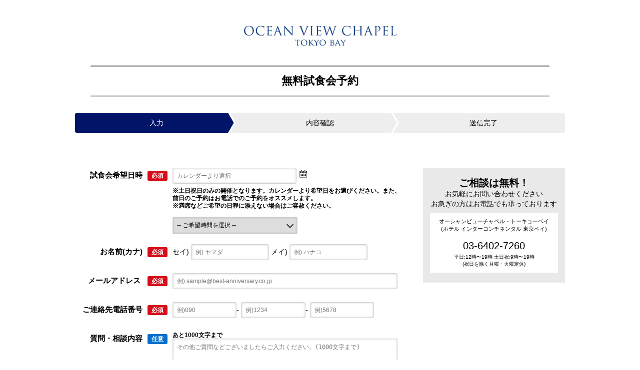

--- FILE ---
content_type: text/html;charset=Shift_JIS
request_url: https://reg34.smp.ne.jp/regist/is?SMPFORM=leng-lfnfrb-bde05bd10802a076a83d0580e194bf0a
body_size: 18621
content:
<!DOCTYPE html>
<html xmlns="http://www.w3.org/1999/xhtml" lang="ja" id="ng-app" data-ng-app="Form">
<head>
    <meta http-equiv="content-type" content="text/html; charset=utf-8">
    <meta name="viewport" content="width=device-width,initial-scale=1">
    <meta name="SKYPE_TOOLBAR" content="SKYPE_TOOLBAR_PARSER_COMPATIBLE">
<title>試食会予約｜オーシャンビューチャペル・トーキョーベイ ( ホテル インターコンチネンタル 東京ベイ )</title>
<meta name="keywords" content="オーシャンビューチャペル・トーキョーベイ ( ホテル インターコンチネンタル 東京ベイ ),試食会,予約" >
<meta name="description" content="オーシャンビューチャペル・トーキョーベイ ( ホテル インターコンチネンタル 東京ベイ )の試食会予約フォームです。" >

    <link rel="stylesheet" href="https://www.rakukon.com/form/css/base.css" type="text/css">
    <link rel="stylesheet" href="https://www.rakukon.com/form/css/form_kazoku020922.css" type="text/css">
    <link rel="stylesheet" href="https://www.rakukon.com/form/css/validationEngine.jquery.css" type="text/css">

    <script type="text/javascript" src="https://code.jquery.com/jquery-1.8.2.min.js"></script>
    <script type="text/javascript" src="https://www.rakukon.com/form/js/jquery.validationEngine-ja.js" charset="utf-8"></script>
    <script type="text/javascript" src="https://www.rakukon.com/form/js/jquery.validationEngine.js"></script>

    <script type="text/javascript">
        jQuery(document).ready(function () {
            jQuery('#my_inquiry').validationEngine();
        });
    </script>

    <script src="https://ajax.googleapis.com/ajax/libs/jqueryui/1/jquery-ui.min.js"></script>
    <script src="https://ajax.googleapis.com/ajax/libs/jqueryui/1/i18n/jquery.ui.datepicker-ja.min.js"></script>
    <!--<script src="https://www.bestbridal.co.jp/oceanview/gcalendar-holidays.js"></script>-->
    <script src="https://www.rakukon.com/form/js/calender_kanto.js?var=202202"></script>
    <link rel="stylesheet" href="https://ajax.googleapis.com/ajax/libs/jqueryui/1/themes/start/jquery-ui.css">


<script>
  $(function() {
    $("#datepicker").datepicker();
    $("#datepicker").datepicker("option", "showOn", 'both');
    $("#datepicker").datepicker("option", "buttonImageOnly", true);
    $("#datepicker").datepicker("option", "buttonImage", 'https://www.rakukon.com/form/ico_calendar.png');
    $("#datepicker").datepicker("option", "numberOfMonths", 1);
    $("#datepicker").datepicker("option", "firstDay", 1);
    $("#datepicker").datepicker("option", "minDate", '+1d');
    $("#datepicker").datepicker("option", "maxDate", '+2m');
   
  });
</script>

<script type="text/javascript">
$(function(){
 var countMax = 1000;
 $('textarea').bind('keydown keyup keypress change',function(){
  var thisValueLength = $(this).val().length;
  var countDown = (countMax)-(thisValueLength);
  $('.count').html(countDown);

  if(countDown < 0){
   $('.count').css({color:'#ff0000',fontWeight:'bold'});
  } else {
   $('.count').css({color:'#000000',fontWeight:'normal'});
  }
 });
 $(window).load(function(){
  $('.count').html(countMax);
 });
});
</script>


<script type="text/javascript">
jQuery(function ($) {
$('.js-accordion-title').on('click', function () {
  /*クリックでコンテンツを開閉*/
  $(this).next().slideToggle(200);
  /*矢印の向きを変更*/
  $(this).toggleClass('open', 200);
});

});
</script>


    <script type="text/javascript" src="https://www.rakukon.com/form/js/dialog.js" charset="UTF-8"></script>

<script>
window.dataLayer = window.dataLayer || [];
dataLayer.push({'event': 'loadready','trackPageview': '/oceanview-chapel/tasting/index.html','title': '試食会予約入力'});
</script>

<!-- Google Tag Manager -->
<script>(function(w,d,s,l,i){w[l]=w[l]||[];w[l].push({'gtm.start':
new Date().getTime(),event:'gtm.js'});var f=d.getElementsByTagName(s)[0],
j=d.createElement(s),dl=l!='dataLayer'?'&l='+l:'';j.async=true;j.src=
'https://www.googletagmanager.com/gtm.js?id='+i+dl;f.parentNode.insertBefore(j,f);
})(window,document,'script','dataLayer','GTM-PMB9SRX');</script>
<!-- End Google Tag Manager -->
<!-- Google Tag Manager -->
<script>(function(w,d,s,l,i){w[l]=w[l]||[];w[l].push({'gtm.start':
new Date().getTime(),event:'gtm.js'});var f=d.getElementsByTagName(s)[0],
j=d.createElement(s),dl=l!='dataLayer'?'&l='+l:'';j.async=true;j.src=
'https://www.googletagmanager.com/gtm.js?id='+i+dl;f.parentNode.insertBefore(j,f);
})(window,document,'script','dataLayer','GTM-W3SHQBD');</script>
<!-- End Google Tag Manager -->

<!-- Google Tag Manager -->
<script>(function(w,d,s,l,i){w[l]=w[l]||[];w[l].push({'gtm.start':
new Date().getTime(),event:'gtm.js'});var f=d.getElementsByTagName(s)[0],
j=d.createElement(s),dl=l!='dataLayer'?'&l='+l:'';j.async=true;j.src=
'https://www.googletagmanager.com/gtm.js?id='+i+dl;f.parentNode.insertBefore(j,f);
})(window,document,'script','dataLayer','GTM-M2T6RQV');</script>
<!-- End Google Tag Manager -->

</head>

<body id="AdInputScreen">
<!-- Google Tag Manager (noscript) -->
<noscript><iframe src="https://www.googletagmanager.com/ns.html?id=GTM-PMB9SRX"
height="0" width="0" style="display:none;visibility:hidden"></iframe></noscript>
<!-- End Google Tag Manager (noscript) -->
<!-- Google Tag Manager (noscript) -->
<noscript><iframe src="https://www.googletagmanager.com/ns.html?id=GTM-W3SHQBD"
height="0" width="0" style="display:none;visibility:hidden"></iframe></noscript>
<!-- End Google Tag Manager (noscript) -->
<!-- Google Tag Manager (noscript) -->
<noscript><iframe src="https://www.googletagmanager.com/ns.html?id=GTM-M2T6RQV"
height="0" width="0" style="display:none;visibility:hidden"></iframe></noscript>
<!-- End Google Tag Manager (noscript) -->
<div id="container" class="page-inquiry">


    <div id="header_wrap">
        <div id="header">
            <h1><img src="https://www.rakukon.com/form/images/logo_ovc.png" width="320" height="79" alt="オーシャンビューチャペル・トーキョーベイ"></h1>
            </h1>
        </div>
    </div>

    <div id="form_main">
        <h2>無料試食会予約</h2>
        <!--<h2>お問い合わせ</h2> </h2>-->

        <div id="form_area">

<ol class="stepBar step3 kaishoku">
  <li class="step current">入力</li>
  <li class="step">内容確認</li>
  <li class="step">送信完了</li>
</ol>

            <div class="top_lead" style="margin-top:40px;"> 
                <!--<p class="lead">ご予約は当方からお客様への電話またはメールでの確認をもって確定となります。確認のご連絡は通常翌日までにいたしますが、定休日をはさむ場合は最長3日後になりますのでご容赦ください。尚、直近のご予約はお電話にてお願いいたします。</p>-->
                
            </div>

            <!--フォーム-->
            <div id="form" data-ng-controller="formController">


                <form action="/regist/Reg2" method="post" name="my_inquiry" id="my_inquiry">

<div id="side">
 <div class="side-inquiry">  
 <h4>ご相談は無料！<br><span class="sub">お気軽にお問い合わせください<br>お急ぎの方はお電話でも承っております</span></h4>
 
<div class="side-inquiry-innner">
  <!--<h5 class="accordion-title js-accordion-title">サロンリスト</h5>-->
  <div class="">
   <h5 style="font-size: 11px; line-height: 15px;">オーシャンビューチャペル・トーキョーベイ<br><span>(ホテル インターコンチネンタル 東京ベイ)</span></h5>
   <ul>
   <li class="center"><a href="tel:03-6402-7260" onclick="gtag('event', 'phone-number-tap', {'event_category': 'smartphone', 'event_label': '03-6402-7260', 'value': '03-6402-7260'});">03-6402-7260</a></li>
   </ul>
   <p class="center" style="font-size: 10px; line-height: 14px;">平日:12時&#12316;19時 土日祝:9時&#12316;19時<br>(祝日を除く月曜・火曜定休)</p>
  </div>
 </div>

 </div>
</div>

                    <div id="input_area">

<!--ご相談予約希望日-
<dl>
<dt><span class="ttl">ご相談予約希望日</span><span class="must">必須</span></dt> 
<dd>
<label><input type="text" id="datepicker" name="f002707030" value="" class="input" placeholder="カレンダーより選択" style="width: 50%; margin-right: 6px;"  ></label><br />
<span class="cap">※前日のご予約はお電話でのご予約をオススメします。<br>※満席などご希望の日程に添えない場合はご容赦ください。<br></span>
<span class="error"></span> 
<br>
<label class="selectbox"><select name="f002005158" class="select validate[required]" style="width: 94%;" data-prompt-position="topLeft">
<option value="">-- ご相談希望時間を選択 --</option>
<option value="9:00～(土日祝日のみ)" >9:00～(土日祝日のみ)</option>
<option value="12:00～" >12:00～</option>
<option value="15:00～" >15:00～</option>
<option value="18:00～(土日祝日のみ)" >18:00～(土日祝日のみ)</option>
</select></label>
<span class="error"></span>                         
</dd> 
</dl>
ご相談予約希望日 -->

 <!--試食会希望日-->
<dl>
<dt><span class="ttl">試食会希望日時</span><span class="must">必須</span></dt> 
<dd>
<label><input type="text" id="datepicker" name="f002051443" value="" class="input" placeholder="カレンダーより選択" style="width: 50%; margin-right: 6px;" ></label><br />
<span class="cap">※土日祝日のみの開催となります。カレンダーより希望日をお選びください。また、前日のご予約はお電話でのご予約をオススメします。<br>※満席などご希望の日程に添えない場合はご容赦ください。<br></span>
<span class="error"></span>    
<br>
<label class="selectbox">
<select name="f002005158" class="select validate[required]" data-prompt-position="topLeft">
<option value="">-- ご希望時間を選択 --</option>
<option value="試食会の部（9：00受付）" >試食会の部（9：00受付）</option>
<option value="デザート付きご相談会の部（16：30受付）" >デザート付きご相談会の部（16：30受付）</option>
</select>
</label>
<span class="error"></span>                       
</dd> 
</dl>
<!--試食会希望日-->                        


<!--オナマエ(カナ)-->
<dl>
<dt><span class="ttl">お名前(カナ)</span><span class="must">必須</span></dt> 
<dd>
<label>セイ) <input type="text" name="f002682926" value="" class="input validate[required,custom[katakana]]" placeholder="例) ヤマダ" style="width: 30%;" ></label>
<label>メイ) <input type="text" name="f002682923" value="" class="input validate[required,custom[katakana]]" placeholder="例) ハナコ" style="width: 30%;" ></label>
<span class="error"></span>  <span class="error"></span>              
</dd> 
</dl>
<!--オナマエ(カナ)-->
                        <!--メールアドレス-->
                        <dl>
                            <dt>
                                <span class="ttl">メールアドレス</span>
                                <span class="must">必須</span>
                            </dt>
                            <dd>
                                <label><input type="text" name="f000241175" value="" class="input validate[required,custom[email]]" placeholder="例) sample@best-anniversary.co.jp" style="width: 94%;" data-prompt-position="inline"></label>
                                <span class="error"></span>
                            </dd>
                        </dl>
                        <!--メールアドレス-->

<!--ご連絡先電話番号-->
<dl>
<dt><span class="ttl">ご連絡先電話番号</span><span class="must">必須</span></dt> 
<dd>
<input type="text" name="f000241176:a" value="" size="5" maxlength="4" class="input validate[required,custom[number]]" placeholder="例)090" style="width: 24%;">-
<input type="text" name="f000241176:e" value="" size="4" maxlength="4" class="input validate[required,custom[number]]" placeholder="例)1234" style="width: 24%;">-
<input type="text" name="f000241176:n" value="" size="4" maxlength="4" class="input validate[required,custom[number]]" placeholder="例)5678" style="width: 24%;"><br>
<span class="error"></span>             
</dl>
<!--ご連絡先電話番号-->

<!--質問・相談内容-->
<dl>
<dt><span class="ttl">質問・相談内容</span><span class="non_must">任意</span></dt> 
<dd>
<span class="cap">あと<span class="count">1000</span>文字まで</span>
<textarea rows="8" cols="" name="f000241181" style="width: 94%;" class="wide validate[maxSize[1000]]" placeholder="その他ご質問などございましたらご入力ください。(1000文字まで)"  data-prompt-position="inline"></textarea>
<!--<span class="cap">※その他ご質問などございましたらあわせてご入力ください。<br></span>-->
<span class="error"></span> 
</dd> 
</dl>
<!--質問・相談内容-->

<!--個人情報保護方針への同意-->

<dt class="wide"><span class="ttl">個人情報保護方針への同意</span><span class="must">必須</span></dt> 
<dd class="wide">

                         <div class="option-group">
                           
                          <p style="margin-bottom:10px;">当社は、個人情報保護法に関する法令を遵守し、取得した個人情報を<a href="https://www.tsukada-global.holdings/policy.html" target="_blank" style="text-decoration:underline;">プライバシーポリシー</a>に記載した利用目的に沿って取り扱います。ご一読いただき、同意される場合のみお進みください。</p>
                          
                               <span class="goption">
                                    <label class="options">
                                    <input type="checkbox" id="privacy1" name="f003328569" class="validate[required] checkbox" value="1" >
                                        <span class="checkbox"></span>
                                    </label>
                                    <label for="privacy1"><strong>同意する</strong></label>
                               </span>

                           </div>
                           <input type="hidden" value="" name="f003328569">
                           <span class="error"></span>                      
</dd> 
</dl>
<!--個人情報保護方針への同意-->


                        <input type="hidden" name="detect" value="判定"/>
                        <!-- HIDDEN_PARAM START -->
                        <input type="hidden" name="SMPFORM" value="leng-lfnfrb-bde05bd10802a076a83d0580e194bf0a">
<input type="hidden" name="mode" value="0">

                        <!-- HIDDEN_PARAM END -->

</div>

<div class="clearfix"></div>
<!--プライバシー-->
<!-- <div id="privacy_area" style="display: inline-block; margin-top: 20px; margin-bottom: 10px !important;">
<h4>株式会社ベスト-アニバーサリー 個人情報保護方針</h4> 
<div class="privacy_box accordion-container" style="height:inherit !important;">
  <h5 class="accordion-title js-accordion-title" style="text-align: center; font-size: 1.12em; font-weight: normal; padding-bottom: 22px;">個人情報保護方針の全文を見る</h5>
  <div class="accordion-content">
<p class="lead">株式会社ベスト-アニバーサリー(以下｢当社｣という)は、お客様の個人情報の重要性を認識し大切に扱うとともに、よりよいサービス・商品を提供させていただくため、以下の取り組みを推進し、責任を持ってお客様の個人情報を保護いたします。</p>
<h5>1.法令等の遵守</h5>
<p>当社は、個人情報保護法その他関係法令およびガイドライン等を遵守いたします。</p>
<h5>2.社内体制</h5>
<p>当社は個人情報の取扱いおよびシステムに関して、社内規程及び業務毎に必要なルールを策定するとともに、部門毎・各店舗ごとに管理者を置く等組織を整備し、個人情報保護を遵守する体制を構築いたします</p>
<h5>3.個人情報の収集</h5>
<p>当社がお客様から個人情報を収集する場合には、利用目的を明示しご承諾をいただいたうえで、その目的達成に必要な範囲で収集させていただきます。</p>
<h5>4.個人情報の利用</h5>
<p>当社がお客様の個人情報を利用するにあたっては、利用目的の範囲内でのみ利用することとし、その目的の範囲を超えた利用はいたしません。</p>
<h5>5.正確性の確保</h5>
<p>当社は、お客様の個人情報を正確かつ最新の状態に保つよう、適切な措置を講じます。</p>
<h5>6.安全管理措置</h5>
<p>当社は、お客様の個人情報を厳重に管理し、不正アクセス･紛失･破壊･改ざん･漏洩等に対する予防措置および安全対策を講じます。</p>
<h5>7.社内教育</h5>
<p>当社は、従業員に対する個人情報保護についての教育訓練を行い、その内容を社内に周知徹底させます。</p>
<h5>8.委託先の監督</h5>
<p>当社がお客様の個人情報を利用するにあたっては、正当な利用の範囲内で個人情報を第三者に委託することがございます。</p>
<h5>9.第三者提供の制限</h5>
<p>当社は、法令による場合等を除き、お客様の個人情報をお客様のご承諾なく第三者に提供・開示いたしません。</p>
<h5>10.個人情報の開示･訂正等</h5>
<p>当社がお預かりするお客様の個人情報に関して、お客様が個人情報の確認・訂正等をご希望される場合には、合理的かつ必要な範囲内において速やかに対応させていただきます。</p>
<h5>11.社内体制の継続的見直し</h5>
<p>当社は、個人情報の取り扱いに関する規程およびそれを実行するための組織体制について、有効かつ適正な運用が持続的になされるよう継続的な見直しと改善を図ってまいります。</p>
<h5>12.個人情報の利用について</h5>
<p>お客様のご利用後のニーズにお応えするために、当社ならびに当社の関係会社が提携先の商品およびサービス等をご紹介するためのDMの発送等マーケティング活動に、お客様の個人情報を利用させていただくことがございますが、このための利用であっても、お客様からのお申し出により取り止めることが出来ます。以上</p>
</div>
</div>
</div> -->
<!--プライバシー-->

                    <div class="clearfix"></div>
                    <input id="b_kakunin" class="btn_submit" value="確認画面へ進む " type="submit" onClick="eventUuload();">
                    <!--<div class="center"><input  id="b_kakunin" class="btn_submit" value="確認画面へ進む " type="image" src="https://www.bestbridal.co.jp/rakukon/_common/img/btn_kakunin02.png" onClick="eventUuload();" /></div>-->


                </form>
                
<div class="top_lead" style="margin-top:40px;"> 
<p class="lead">ご予約は当方からお客様への電話またはメールでの確認をもって確定となります。確認のご連絡は通常翌日までにいたしますが、定休日をはさむ場合は最長3日後になりますのでご容赦ください。尚、直近のご予約はお電話にてお願いいたします。</p>
</div>
                
            </div>
            <!--フォーム-->

        </div>





    </div><!--/#main-->


    <footer id="footer">

        <p id="copyright">
            <small>（C）Best-Anniversary Inc. All Rights Reserved.</small>
        </p>

    </footer>
</div><!--/#conteiner-->
<script src="https://www.rakukon.com/form/js/script.min.js"></script>

<script type="text/javascript">
 (function(w,d,s){
  var f=d.getElementsByTagName(s)[0],j=d.createElement(s);
  j.async=true;j.src='//dmp.im-apps.net/js/7309/0001/itm.js';
  f.parentNode.insertBefore(j, f);
 })(window,document,'script');
</script>

<!-- Creation Date: 09/15/2016 RECRUIT -->
<script type="text/javascript" src="//tm.r-ad.ne.jp/69/ra10033043.js" charset="utf-8"></script>
</body>
</html>


--- FILE ---
content_type: text/css
request_url: https://www.rakukon.com/form/css/base.css
body_size: 1270
content:
@charset "utf-8";
/*--------------------------------------------------------
 reset
---------------------------------------------------------*/
html, body, div, span, applet, object, iframe,h1, h2, h3, h4, h5, h6, p, blockquote, pre,a, abbr, acronym, address, big, cite, code,del, dfn, em, font, img, ins, kbd, q, s, mp,small, strike, strong, sub, sup, tt, var,dl, dt, dd, ol, ul, li,fieldset, form, label, legend,table, caption, tbody, tfoot, thead, tr, th, td,figure {
	margin: 0;
	padding: 0;
	border: 0;
	outline: 0;
	font-weight: inherit;
	font-style: inherit;
	font-size: 100%;
	font-family: inherit;
	vertical-align: baseline;
}
:focus {
	outline: 0;
}

ol, ul {
	list-style: none;
}
table {
	border-collapse: separate;
	border-spacing: 0;
}
caption, th, td {
	text-align: left;
	font-weight: normal;
}
.center{
	text-align: center !important;
}
input[type="submit"],
input[type="button"] {
  border-radius: 0;
  -webkit-box-sizing: content-box;
  -webkit-appearance: button;
  appearance: button;
  border: none;
  box-sizing: border-box;
  cursor: pointer;
}
input[type="submit"]::-webkit-search-decoration,
input[type="button"]::-webkit-search-decoration {
  display: none;
}
input[type="submit"]::focus,
input[type="button"]::focus {
  outline-offset: -2px;
}

/*----------------------------------------------------
	Base Settings
----------------------------------------------------*/ 
html {
	overflow: auto;
}
body {
	line-height: 1;
	color: black;
	font-size: 14px;
	font-family:'Lucida Grande', 'Hiragino Kaku Gothic ProN', 'ヒラギノ角ゴ ProN W3', Meiryo, メイリオ, sans-serif;
	-webkit-text-size-adjust: 100%;

	overflow-x: hidden;
}
a {
	text-decoration: none;
	color: black;
}
a:hover {
	color: #dbca9f;
}

/*----------------------------------------------------
	Outline Settings
----------------------------------------------------*/ 
#container {
	width: 100%;
}
#container#page-index {overflow-x: hidden;}

#main {

}

/*----------------------------------------------------
	header
----------------------------------------------------*/
.header-outer{
	height: 97px;
}

#header {
	width: 100%;
	background: #fff;
}

/*----------------------------------------------------
	footer
----------------------------------------------------*/
#footer {
	padding: 60px 0 208px;
}

#copyright {
	text-align: center;
	color: white;
}
#copyright span.copy_bottom{
}
#copyright small {
	font-size: 8px;
	color: #fff;
	padding-top: 20px;
}
/*----------------------------------------------------
	privacy
----------------------------------------------------*/
#privacy_area{
	width: 100%;
	margin-left: auto;
	margin-right: auto;	
	margin-bottom: 50px;
	background: white;
	margin-top: 80px;
}
#privacy_area h4{
	font-size: 16px;
	color: #949392;
	text-align: center;
	width: 100%;
	background: #e9e8e7;
	padding-top: 14px;
	padding-bottom: 14px;
	font-weight: bold;
	border: 1px solid #e9e8e6;
}
#privacy_area .privacy_box{
	width: 100%;
	padding-top: 20px;
	padding-bottom: 20px;
	border: 1px solid #bdbbbd;
	height: 240px;
	overflow: scroll;
}
#privacy_area .privacy_box p.lead{
	margin-bottom: 20px;
	width: 94%;
	margin-left: auto;
	margin-right: auto;
}
#privacy_area .privacy_box p{
	margin-bottom: 20px;
width: 94%;
margin-left: auto;
margin-right: auto;
line-height: 1.4;
}
#privacy_area .privacy_box h5{
	font-weight: bold;
	margin-bottom: 10px;
width: 94%;
margin-left: auto;
margin-right: auto;
}


--- FILE ---
content_type: text/css
request_url: https://www.rakukon.com/form/css/form_kazoku020922.css
body_size: 3932
content:
@charset "utf-8";
/*----------------------------------------------------
	util
----------------------------------------------------*/
#container{
	background-color: white;
}
#footer{
    background: #000000 !important;
    padding: 20px 0 30px !important;
    margin: 0 !important;
	color: #fffcca;
}

#form_main:after{
content:".";
display: block;
visibility: hidden;
height: 0;
clear: both;	
}

#form_main h2{
    margin: 0 0 1.5em;
    padding: 0.8em;
    border-top: 3px double #000;
    border-bottom: 3px double #000;
    font-size: 1.143em;
    font-weight: bold;
    text-align: center;
    font-size: 22px;
    width: 90%;
    margin-left: auto;
    margin-right: auto;
}
/*----------------------------------------------------
	progress bar
----------------------------------------------------*/
.stepBar {
  position: relative;
  list-style: none;
  margin: 0 0 1em;
  padding: 0;
  text-align: center;
  width: 100%;
  overflow: hidden;
  *zoom: 1;
}
.stepBar .step {
  position: relative;
  float: left;
  display: inline-block;
  line-height: 40px;
  padding: 0 20px;
  background-color: #eee;
  -moz-box-sizing: border-box;
  -webkit-box-sizing: border-box;
  box-sizing: border-box;
}
.stepBar .step:before, .stepBar .step:after {
  position: absolute;
  left: -15px;
  display: block;
  content: '';
  background-color: #eee;
  border-left: 4px solid #FFF;
  width: 20px;
  height: 20px;
}
.stepBar .step:after {
  top: 0;
  -moz-transform: skew(30deg);
  -ms-transform: skew(30deg);
  -webkit-transform: skew(30deg);
  transform: skew(30deg);
}
.stepBar .step:before {
  bottom: 0;
  -moz-transform: skew(-30deg);
  -ms-transform: skew(-30deg);
  -webkit-transform: skew(-30deg);
  transform: skew(-30deg);
}
.stepBar .step:first-child {
  -moz-border-radius-topleft: 4px;
  -webkit-border-top-left-radius: 4px;
  border-top-left-radius: 4px;
  -moz-border-radius-bottomleft: 4px;
  -webkit-border-bottom-left-radius: 4px;
  border-bottom-left-radius: 4px;
}
.stepBar .step:first-child:before, .stepBar .step:first-child:after {
  content: none;
}
.stepBar .step:last-child {
  -moz-border-radius-topright: 4px;
  -webkit-border-top-right-radius: 4px;
  border-top-right-radius: 4px;
  -moz-border-radius-bottomright: 4px;
  -webkit-border-bottom-right-radius: 4px;
  border-bottom-right-radius: 4px;
}
.stepBar.kazoku .step.current {
  color: #FFF;
  background-color: #0860a5;
}
.stepBar.kazoku .step.current:before, .stepBar.kazoku  .step.current:after {
  background-color: #0860a5;
}
.stepBar.jinjya .step.current {
  color: #FFF;
  background-color: #775412;
}
.stepBar.jinjya .step.current:before, .stepBar.jinjya .step.current:after {
  background-color: #775412;
}
.stepBar.shinzoku .step.current {
  color: #FFF;
  background-color: #786f66;
}
.stepBar.shinzoku .step.current:before, .stepBar.shinzoku .step.current:after {
  background-color: #786f66;
}
.stepBar.aqua .step.current {
  color: #FFF;
  background-color: #786f66;
}
.stepBar.aqua .step.current:before, .stepBar.aqua .step.current:after {
  background-color: #786f66;
}
.stepBar.resort .step.current {
  color: #FFF;
  background-color: #3e6cb5;
}
.stepBar.resort .step.current:before, .stepBar.resort .step.current:after {
  background-color: #3e6cb5;
}
.stepBar.kaishoku .step.current {
  color: #FFF;
  background-color: #011467;
}
.stepBar.kaishoku .step.current:before, .stepBar.kaishoku .step.current:after {
  background-color: #011467;
}
.stepBar.step2 .step {
  width: 50%;
}
.stepBar.step3 .step {
  width: 33.333%;
}
.stepBar.step4 .step {
  width: 25%;
}
.stepBar.step5 .step {
  width: 20%;
}
/*----------------------------------------------------
	accordion
----------------------------------------------------*/
.accordion-container {
  position: relative;
  width: 100%;
  border-top: none;
  outline: 0;
  cursor: pointer
}

.accordion-container .accordion-title {
  display: block;
  position: relative;
  margin: 0;
  padding-top: 0.625em;
  padding-bottom: 1em;
  font-weight: normal;
  cursor: pointer;
}

.accordion-container .accordion-title:hover,
.accordion-container .accordion-title:active,
.accordion-container .content-entry.open .accordion-title {

}

.accordion-container .accordion-title:hover i:before,
.accordion-container .accordion-title:hover i:active,
.accordion-container .content-entry.open i {
  color: #000;
}

.accordion-title{
  position: relative;
}

.accordion-title:after {
  content: "";
  position: absolute;
  right: 50%;
  top: 68%;
  transition: all 0.2s ease-in-out;
  display: block;
  width: 8px;
  height: 8px;
  border-top: solid 2px #000;
  border-right: solid 2px #000;
  -webkit-transform: rotate(135deg);
  transform: rotate(135deg);
}

.accordion-title.open:after {
  -webkit-transform: rotate(-45deg);
  transform: rotate(-45deg);
  top: 75%;
}

.accordion-content {
  display: none;

}

/* CSS for CodePen */
.accordion-container {

}
/*----------------------------------------------------
	text
----------------------------------------------------*/
#form_area .top_lead{
	width: 94%;
	margin-left: auto;
	margin-right: auto;
}
#form_area p.lead{
    font-size: 14px;
    line-height: 160%;
	margin-bottom: 10px;
}
#form_area p.caution{
    color: #d60c19;
    padding: 10px;
	border: 1px solid #d60c19;
}
#form_area p.caption{
    font-size: 12px;
    line-height: 160%;
	margin-bottom: 10px;
}
#form_area p.lead_tel{
	color: #061f39;
	font-size: 16px;
	font-weight: bold;
}
#form_area .error{
	color: #d60c19;
	font-size: 12px;
	line-height: 120%;
	font-weight: bold;
}
#form_area .error2{
    color: #d60c19;
    font-size: 14px;
    line-height: 140%;
    font-weight: bold;
	padding: 10px 6px;
	border: 1px solid #d80206;
	background: white;
	width: 96%;
	margin-left: auto;
	margin-right: auto;
	text-align: center;
}
#form_area .cap{
	font-size: 12px;
	line-height: 120%;
	font-weight: bold;
}
#form_area span.confirm{
font-size: 14px;
line-height: 140%;
font-weight: bold;
margin-bottom: 20px;
padding-top: 5px;
}
#form_area p.ttl_lead{
	font-size: 20px;
	line-height: 140%;
	font-weight: bold;
	margin-bottom: 10px;
	text-align: center;
	color: #504523;
}
#form_area .pref{
	font-weight: bold;
	padding-top: 10px !important;
	padding-bottom: 4px !important;
	margin-bottom: 6px;
	display: inline-block;
	color: #404040;
	border-bottom: 1px dotted #404040;
	width: 100%;
	padding-left: 4px;
}
/*----------------------------------------------------
	form
----------------------------------------------------*/

#form_area #form{
	padding-top: 30px;
	width: 100%;
	position: relative;
/*  */
}
#form_area:after{
	
}

#form_area #form #side{
    width: 284px;
    display: block;
    float: right;
    position: relative;	
}
#form_area #form #side .side-inquiry{
	width: 100%;
	background-color: #e9e9e9;
	position: relative;
	padding-top: 20px;
	padding-bottom: 20px;
}
#form_area #form #side .side-inquiry h4{
	text-align: center;
	font-weight: bold;
	font-size: 20px;
	margin-bottom: 10px;
}
#form_area #form #side .side-inquiry h4 span.sub{
	font-size: 14px;
	font-weight: normal;
}
#form_area #form #side .side-inquiry .side-inquiry-innner{
	width: 90%;
	margin-left: auto;
	margin-right: auto;
	background-color: white;
	padding-top: 10px;
	padding-bottom: 10px;
	position: relative;
}
#form_area #form #side .side-inquiry .side-inquiry-innner h5{
	width: 90%;
	margin-left: auto;
	margin-right: auto;
	text-align: center;
	font-size: 16px;
	margin-bottom: 10px;
	line-height: 140%;
}
#form_area #form #side .side-inquiry .side-inquiry-innner ul{
width: 80%;
margin-left: auto;
margin-right: auto;
}
#form_area #form #side .side-inquiry .side-inquiry-innner ul li{
	line-height: 160%;
	font-size: 20px;
	
}
#form_area #form #side .side-inquiry .side-inquiry-innner ul li span.area{
	background-color: black;
	padding: 3px 8px;
	margin-right: 4px;
	color: white;
	font-size: 14px !important;
	border-radius: 3px;
	-webkit-border-radius: 3px;
	-moz-border-radius: 3px;
}
#form_area #form #side .side-inquiry .side-inquiry-innner ul li span.small{
	font-size: 12px !important;
	padding: 3px 4px !important;
}

#form_area #form #input_area{
	width: 650px;
	display: block;
	float: left;
	left: 10px;
	position: relative;

}

#form_area #form #input_area.block{
	margin-left: auto;
	margin-right: auto;
	float: none !important;
}

#form_area #form #confirm_area{
	width: 650px;
	display: block;
	margin-left: auto;
	margin-right: auto;
}
#form_area #form #confirm_area dd{
	padding-top: 6px !important;
	color: #061f39 !important;
}
#form_area dl{
	clear: both;
	overflow: hidden;
}
#form_area dt{
	width: 175px;
	float: left;
	text-align: right;
	margin-right: 10px;
	padding-top: 6px;
	padding-bottom: 10px;
}
#form_area dd{
	width: 460px;
	float: left;
	padding-bottom: 20px;
}
#form_area dt.wide{
	width: 250px;
}
#form_area dd.wide{
	width: 385px;
}
#form_area dt .ttl{
	font-size: 15px;
	font-weight: bold;
	line-height: 120%;
	margin-right: 10px;
}
#form_area dt .must{
	font-size: 12px;
	color: white;
	font-weight: bold;
	line-height: 120%;
	padding: 3px 8px;
	background-color: #d60c19;
	border-radius: 3px;  
	-webkit-border-radius: 3px; 
	-moz-border-radius: 3px;   
}
#form_area dt .non_must{
	font-size: 12px;
	color: white;
	font-weight: bold;
	line-height: 120%;
	padding: 3px 8px;
	background-color: #056fce;
	border-radius: 3px;  
	-webkit-border-radius: 3px; 
	-moz-border-radius: 3px;   
}
#form_area label{
	font-size: 14px;
	line-height: 160%;
}
#form_area label:hover{
    color: silver;
	cursor: pointer;	
}
#form_area label strong{
	font-weight: bold !important;
}
#form_area label span.salon_small{	
	font-size: 12px !important;
	line-height: 140% !important;
	padding-left: 20px !important;
	display: inline-block;
}
input[type="text"] {
    padding: 8px;
    border: 1px solid #d2d2d1;
    border-radius: 3px;  
    -webkit-border-radius: 3px; 
    -moz-border-radius: 3px; 
    -moz-box-shadow: inset 0 0 4px rgba(0,0,0,0.2);
    -webkit-box-shadow: inset 0 0 4px rgba(0, 0, 0, 0.2);
    box-shadow: inner 0 0 4px rgba(0, 0, 0, 0.2);
    font-size: 12px;
    margin-bottom: 6px;
}
input[type="text"]:focus{
border: 1px solid rgba(5, 111, 206,0.5);
-moz-box-shadow: inset 0 0 4px rgba(5, 111, 206,0.5);
-webkit-box-shadow: inset 0 0 4px rgba(5, 111, 206, 0.5);
box-shadow: inner 0 0 4px rgba(5, 111, 206, 0.5);
}

textarea.wide{
    padding: 8px;
    border: 1px solid #d2d2d1;
    -moz-box-shadow: inset 0 0 4px rgba(0,0,0,0.2);
    -webkit-box-shadow: inset 0 0 4px rgba(0, 0, 0, 0.2);
    box-shadow: inner 0 0 4px rgba(0, 0, 0, 0.2);
    font-size: 12px;
    margin-bottom: 6px;	
}
.selectbox {
    position:relative;
}
select{
  -webkit-appearance:none;
  appearance:none;  
  box-sizing:border-box;
  font-size: 12px;
  padding: 8px;
  border: 1px solid #d2d2d1;
  border-radius: 3px;  
  -webkit-border-radius: 3px; 
  -moz-border-radius: 3px; 
  -moz-box-shadow: inset 0 0 4px rgba(0,0,0,0.2);
  -webkit-box-shadow: inset 0 0 4px rgba(0, 0, 0, 0.2);
  box-shadow: inner 0 0 4px rgba(0, 0, 0, 0.2);
}
.selectbox::after{
  content:"";
  display:block;
  width:8px;
  height:8px;
  position:absolute;
  right:5%;
  top:30%;
  border-bottom:#333 2px solid;
  border-right:#333 2px solid;
  transform:rotate(45deg)translateY(-30%);
}
.btn_zip {
	background: #EEE;
	color: #111;
	border: 1px solid #FFF;
	-moz-box-shadow: 0px 0px 2px rgba(000,000,000,0.3);
	-webkit-box-shadow: 0px 0px 2px rgba(000,000,000,0.3);
	width: 90px;
	height: 28px;
	text-align: center;
	vertical-align: middle;
	display: inline-block;
	position: relative;
	top: 0px;
	line-height: 12px;
	left: 4px;
	font-size: 10px;
	cursor: pointer;
	
}
.btn_zip:hover {
   text-decoration: none;
   background: #d5d4d4;
	color: #111;
}
.select select{
background: #f9faf9;
border: 1px solid #babbba;
border-radius: 5px;
color: #0C2245;
font-size: 12px;
text-align: left;
text-indent: 5px;
vertical-align: middle;
width: 160px;
margin-bottom: 10px;
}
input[type="submit"].btn_submit{
    position: relative;
    display: block;
    padding: 0.25em 0.5em;
    text-decoration: none;
    color: #FFF;
    background: #fd9535;/*背景色*/
    border-bottom: solid 2px #d27d00;/*少し濃い目の色に*/
    border-radius: 4px;/*角の丸み*/
    font-weight: bold;
    font-size: 20px;;
    margin-left: auto;
    margin-right: auto;
}
input[type="submit"].btn_cancel{
    position: relative;
    display: block;
    padding: 0.25em 0.5em;
    text-decoration: none;
    color: #FFF;
    background: #808080;/*背景色*/
    border-bottom: solid 2px #5b5a5a;/*少し濃い目の色に*/
    border-radius: 4px;/*角の丸み*/
    font-weight: bold;
    font-size: 20px;;
    margin-left: auto;
    margin-right: auto;
}
.btn_submit{
	width: 476px;
	height: 68px;
	display: inline-block;
	margin-top: 20px;
	margin-bottom: 20px;
}
.btn_submit:hover{
   opacity: 0.8;
}
.btn_cancel{
	width: 310px;
	height: 68px;
	display: inline-block;
	margin-top: 20px;
	margin-bottom: 20px;
}
.btn_cancel:hover{
   opacity: 0.8;
}
.btn_top{
	color: #504523;
	width: 300px;
	text-align: center;
	margin-left: auto;
	margin-right: auto;
	display: block;
	padding: 10px;
	border: 1px solid #504523;
	margin-top: 40px;
	margin-bottom: 20px;
	background-color: #fefffe;
	font-weight: bold;
}
.btn_top:hover{
	background-color: #e8e7e6;
	color: #504523;
}
span.red{
	color: red !important;
	/*line-height: 120% !important;*/
	margin-bottom: 6px !important;
}
span.blue{
	color: #2b50ff !important;
	font-weight: bold;
	/*line-height: 120% !important;*/
	margin-bottom: 6px !important;
	top: -4px;
	position: relative;
}
.area-chapel{
	width: 100%;
	margin-top: 14px;
}
.area-chapel h4{
	display: block;
	text-align: left;
	font-size: 12px;
	font-weight: bold;
	margin-bottom: 4px;
}
.img-chapel{
	width: 30%;
	margin-bottom: 6px;
	padding: 4px;
	display: inline-block;
}
.img-chapel img{
	width: 100%;
	margin-bottom: 3px;
}
.img-chapel span{
	text-align: center;
	display: block;
	font-size: 12px;
}
@media screen and (min-width: 730px){
#header{
	width: 980px;
	height: 80px;
	display: block;
	margin-left: auto;
	margin-right: auto;
	background: none !important;
	margin-bottom: 10px;
}
#header_wrap{
	width: 100%;
	margin-bottom: 20px;
}
#header h1{
	width: 320px;
	height: 79px;
	display: block;
	margin-left: auto;
	margin-right: auto;
	position: relative;
	top: 30px;
}
#form_main{
	width: 980px;
	margin-left: auto;
	margin-right: auto;
	margin-bottom: 50px;
	padding: 30px 0 0 !important;
}
#form_area{
	width: 980px;
	margin-left: auto;
	margin-right: auto;
}
.sp-only {
	display: none;
}
}
@media screen and (max-width: 730px){
#header{
	width: 100% !important;
	height: 70px;
	display: block;
	margin-left: auto;
	margin-right: auto;
	background: none !important;
	margin-bottom: 10px;
}
#header h1 {
	
}
#header h1 img{
	width: 280px;
	height: 70px;
	display: block;
	margin-left: auto;
	margin-right: auto;
	position: relative;
	margin-bottom: 20px;
	top: 20px;
}
#form_main{
	width: 96%;
	margin-left: auto;
	margin-right: auto;
	margin-bottom: 50px;
	padding: 30px 0 0 !important;
}
#form_area{
	width: 100%;
	margin-left: auto;
	margin-right: auto;
}
#form_area #form #input_area{
    width: 100%;
    display: block;
    float: none;
    left: 0px;
    position: relative;
    
}
#form_area #form #confirm_area{
	width: 100%;
	display: block;
	margin-left: auto;
	margin-right: auto;
}
#form_area dt{
	width: 100%;
	float: none;
	text-align: center;
	padding-top: 6px;
	padding-bottom: 10px;
	margin-bottom: 6px;
	background: #ececec;
}
#form_area dt.wide {
	width: 100%;	
}
#form_area dd{
	width: 100%;
	float: none;
	padding-bottom: 20px;
}
#form_area dd.wide {
	width: 100%;	
}
#form_area #form #side{
    width: 90%;
    margin-left: auto;
    margin-right: auto;
    display: block;
    position: relative;	
    clear: both;
    margin-bottom: 30px;
    float: none;
}
input[type="text"] {
    font-size: 16px;
}
.pc-only {
	display: none !important;
}
.btn_submit{
	width: 96%;
	height: 68px;
	display: block;
	margin-left: auto;
	margin-right: auto;
	margin-top: 20px;
	margin-bottom: 20px;
}
.btn_cancel{
	width: 86%;
	height: 68px;
	display: block;
	margin-left: auto;
	margin-right: auto;
	margin-top: 20px;
	margin-bottom: 20px;
}
}

--- FILE ---
content_type: application/x-javascript
request_url: https://www.rakukon.com/form/js/dialog.js
body_size: 676
content:
// ダイアログのメッセージ
strBeforeUnloadMessage = "まだ送信が完了しておりません。";

// ダイアログを発生を決めるフラグ（デフォルトは表示させる）
flgBeforeUnload = true;

try {
  // 画面を切り替える際に実行するbeforeunloadのイベントリスナーを宣言
  window.addEventListener('beforeunload', eventBeforeUnload, false);
} catch(e){
  // IEはaddEventListenerが未対応のためonBeforeUnloadイベントとして宣言する
  window.onbeforeunload = function(event){
    eventBeforeUnload(event);
  };
}

/*****************************************************
 * beforeunload のイベントハンドラ関数
 *****************************************************/
function eventBeforeUnload(event){
  // ダイアログを発生フラグが許可の場合、ダイアログを表示させる
  if(flgBeforeUnload){
    // BeforeUnloadイベントオブジェクトの取得
    event = event || window.event;
    // ダイアログに表示させるメッセージを指定する
    return event.returnValue = strBeforeUnloadMessage;
  }
  // ダイアログを発生フラグを許可にする
  flgBeforeUnload = true;
}

/*****************************************************
 * beforeunload のイベントを行わない場合の関数
 * （この関数の処理後に上のeventBeforeUnload関数が処理される）
 *****************************************************/
function eventUuload (obj) {
  // ダイアログを発生フラグを許可にする
  flgBeforeUnload = false;
}



--- FILE ---
content_type: text/javascript; charset=utf-8
request_url: https://tm.r-ad.ne.jp/cv?k=&k2=&h=reg34.smp.ne.jp&s=1&p=%2Fregist%2Fis%3FSMPFORM%3Dleng-lfnfrb-bde05bd10802a076a83d0580e194bf0a&r=none&t=%E8%A9%A6%E9%A3%9F%E4%BC%9A%E4%BA%88%E7%B4%84%EF%BD%9C%E3%82%AA%E3%83%BC%E3%82%B7%E3%83%A3%E3%83%B3%E3%83%93%E3%83%A5%E3%83%BC%E3%83%81%E3%83%A3%E3%83%9A%E3%83%AB%E3%83%BB%E3%83%88%E3%83%BC%E3%82%AD%E3%83%A7%E3%83%BC%E3%83%99%E3%82%A4%20(%20%E3%83%9B%E3%83%86%E3%83%AB%20%E3%82%A4%E3%83%B3%E3%82%BF%E3%83%BC%E3%82%B3%E3%83%B3%E3%83%81%E3%83%8D%E3%83%B3%E3%82%BF%E3%83%AB%20%E6%9D%B1%E4%BA%AC%E3%83%99%E3%82%A4%20)&x=1765129096651&u=&y=&j=ld&d=69&c=10033043&ex=&z=&w=0&_r=478
body_size: 77
content:
_RAD9.sync("5JVHcH00OA19n001tjHO","5JVHcH00OA19n001tjHO");


--- FILE ---
content_type: application/x-javascript
request_url: https://www.rakukon.com/form/js/calender_kanto.js?var=202202
body_size: 1812
content:
/**
 *  GCalendar Holidays - Google繧ｫ繝ｬ繝ｳ繝繝ｼ縺九ｉ譌･譛ｬ縺ｮ逾晄律繧貞叙蠕�
 *  @see       http://0-oo.net/sbox/javascript/google-calendar-holidays
 *  @version   0.6.0
 *  @copyright 2008-2014 dgbadmin@gmail.com
 *  @license   http://0-oo.net/pryn/MIT_license.txt (The MIT license)
 */
  // 逾晄律驕ｸ謚槫庄閭ｽ 1  /  驕ｸ謚樔ｸ榊庄閭ｽ 0
  // 縺薙�驛ｨ蛻��繧ｫ繧ｹ繧ｿ繝�縺ｯ縲“calendar-holidays.js 169陦檎岼
  var flag_holiday = 1;
  
  // date picker
  $(document).ready(function(){
    // 譌･譖憺∈謚槫庄蜷ｦ
    var SunEnd = 1; // 0縺ｪ繧蛾∈謚樔ｸ榊庄閭ｽ
    
    // 譛域屆驕ｸ謚槫庄蜷ｦ
    var MonEnd = 0; // 0縺ｪ繧蛾∈謚樔ｸ榊庄閭ｽ
    
    // 轣ｫ譖憺∈謚槫庄蜷ｦ
    var TueEnd = 0; // 0縺ｪ繧蛾∈謚樔ｸ榊庄閭ｽ
    
    // 豌ｴ譖憺∈謚槫庄蜷ｦ
    var WedEnd = 1; // 0縺ｪ繧蛾∈謚樔ｸ榊庄閭ｽ
    
    // 譛ｨ譖憺∈謚槫庄蜷ｦ
    var ThuEnd = 1; // 0縺ｪ繧蛾∈謚樔ｸ榊庄閭ｽ
    
    // 驥第屆驕ｸ謚槫庄蜷ｦ
    var FriEnd = 1; // 0縺ｪ繧蛾∈謚樔ｸ榊庄閭ｽ
    
    // 蝨滓屆驕ｸ謚槫庄蜷ｦ
    var SatEnd = 1; // 0縺ｪ繧蛾∈謚樔ｸ榊庄閭ｽ
    
    // 莨第律迚ｹ蛻･謖�ｮ�
    // var holidays = [ '2014-4-30', '', '' ];
     var holidays = [ '2024-01-08', '2024-02-11', '2024-02-23', '2023-04-20', '2024-04-29', '2024-05-03', '2024-05-04', '2024-05-05', '2024-07-15', '2024-08-11', '2024-09-16', '2024-09-22', '2024-10-14' , '2024-11-04', '2024-11-23','2025-01-01','2025-01-13','2025-02-11','2025-02-23','2025-02-24','2025-03-20','2025-04-29','2025-05-03','2025-05-04','2025-05-05','2025-05-06','2025-07-21','2025-08-11','2025-09-15','2025-09-23','2025-10-13','2025-11-03','2025-11-23','2025-11-24',];
    
    // 騾ｱ謖�ｮ壹〒縺ｮ蛻､螳夲ｼ�1��5縺ｮ隧ｲ蠖馴ｱ縺ｮ莨第律縺ｨ蟷ｳ譌･縺ｧ蜿崎ｻ｢��
    var SunPoint = '0'; // 譌･譖�
    var MonPoint = '0'; // 譛域屆
    var TuePoint = '0'; // 轣ｫ譖�
    var WedPoint = '0'; // 豌ｴ譖�
    var ThuPoint = '0'; // 譛ｨ譖�
    var FriPoint = '0'; // 驥第屆
    var SatPoint = '0'; // 蝨滓屆
    
    
    $('#datepicker').datepicker({
      beforeShowDay: function(date) {
      
      
        // 莨第律迚ｹ蛻･謖�ｮ�
        for (var i = 0; i < holidays.length; i++) {
          var htime = Date.parse(holidays[i]);  // 逾晄律繧� 'YYYY-MM-DD' 縺九ｉ time 縺ｸ螟画鋤
          var holiday = new Date();
          holiday.setTime(htime);         // 荳願ｨ� time 繧� Date 縺ｸ險ｭ螳�
          
          // 逾晄律
          if (holiday.getYear() == date.getYear() &&
            holiday.getMonth() == date.getMonth() &&
            holiday.getDate() == date.getDate()) {
            return [true, 'special-holiday'];
          }
        }
        
        // 譌･譖懈律
        if (date.getDay() == 0) {
          // 隨ｬ菴暮ｱ縺�
          judge = date.getDate();
          judge = (judge - 2) / 7;
          judge = Math.floor(judge); // 蛻�ｊ謐ｨ縺ｦ
          judge = judge + 2;
          if( date.getDate() < 2) {
            judge = 1;
          }
          if (SunEnd) {
            if (judge == SunPoint) {
              return [false, 'gcal-sunday'];
            } else {
              return [true, 'gcal-sunday'];
            }
          } else {
            if (judge == SunPoint) {
              return [true, 'gcal-sunday'];
            } else {
              return [false, 'gcal-sunday'];
            }
          }
        }
        // 譛域屆譌･
        if (date.getDay() == 1) {
          // 隨ｬ菴暮ｱ縺�
          judge = date.getDate();
          judge = (judge - 3) / 7;
          judge = Math.floor(judge); // 蛻�ｊ謐ｨ縺ｦ
          judge = judge + 2;
          if( date.getDate() < 3) {
            judge = 1;
          }
          if (MonEnd) {
            if (judge == MonPoint) {
              return [false, ''];
            } else {
              return [true, ''];
            }
          } else {
            if (judge == MonPoint) {
              return [true, ''];
            } else {
              return [false, ''];
            }
          }
        }
        // 轣ｫ譖懈律
        if (date.getDay() == 2) {
          // 隨ｬ菴暮ｱ縺�
          judge = date.getDate();
          judge = (judge - 4) / 7;
          judge = Math.floor(judge); // 蛻�ｊ謐ｨ縺ｦ
          judge = judge + 2;
          if( date.getDate() < 4) {
            judge = 1;
          }
          if (TueEnd) {
            if (judge == TuePoint) {
              return [false, ''];
            } else {
              return [true, ''];
            }
          } else {
            if (judge == TuePoint) {
              return [true, ''];
            } else {
              return [false, ''];
            }
          }
        }
        // 豌ｴ譖懈律
        if (date.getDay() == 3) {
          // 隨ｬ菴暮ｱ縺�
          judge = date.getDate();
          judge = (judge - 5) / 7;
          judge = Math.floor(judge); // 蛻�ｊ謐ｨ縺ｦ
          judge = judge + 2;
          if( date.getDate() < 5) {
            judge = 1;
          }
          if (WedEnd) {
            if (judge == WedPoint) {
              return [false, ''];
            } else {
              return [true, ''];
            }
          } else {
            if (judge == WedPoint) {
              return [true, ''];
            } else {
              return [false, ''];
            }
          }
        }
        // 譛ｨ譖懈律
        if (date.getDay() == 4) {
          // 隨ｬ菴暮ｱ縺�
          judge = date.getDate();
          judge = (judge - 6) / 7;
          judge = Math.floor(judge); // 蛻�ｊ謐ｨ縺ｦ
          judge = judge + 2;
          if( date.getDate() < 6) {
            judge = 1;
          }
          if (ThuEnd) {
            if (judge == ThuPoint) {
              return [false, ''];
            } else {
              return [true, ''];
            }
          } else {
            if (judge == ThuPoint) {
              return [true, ''];
            } else {
              return [false, ''];
            }
          }
        }
        // 驥第屆譌･
        if (date.getDay() == 5) {
          // 隨ｬ菴暮ｱ縺�
          judge = date.getDate();
          judge = (judge - 7) / 7;
          judge = Math.floor(judge); // 蛻�ｊ謐ｨ縺ｦ
          judge = judge + 2;
          if( date.getDate() < 7) {
            judge = 1;
          }
          if (FriEnd) {
            if (judge == FriPoint) {
              return [false, ''];
            } else {
              return [true, ''];
            }
          } else {
            if (judge == FriPoint) {
              return [true, ''];
            } else {
              return [false, ''];
            }
          }
        }
        // 蝨滓屆譌･
        if (date.getDay() == 6) {
          // 隨ｬ菴暮ｱ縺�
          judge = date.getDate();
          judge = (judge - 1) / 7;
          judge = Math.floor(judge); // 蛻�ｊ謐ｨ縺ｦ
          judge = judge + 1;
          if (SatEnd) {
            if (judge == SatPoint) {
              return [false, 'gcal-saturday'];
            } else {
              return [true, 'gcal-saturday'];
            }
          } else {
            if (judge == SatPoint) {
              return [true, 'gcal-saturday'];
            } else {
              return [false, 'gcal-saturday'];
            }
          }
        }
        // 蟷ｳ譌･
        return [true, ''];
      },
      onSelect: function(dateText, inst) {
        $("#date_val").val(dateText);
      }
      
    });
  });

  $(function() {
    $("#datepicker").datepicker();
    $("#datepicker").datepicker("option", "showOn", 'both');
    $("#datepicker").datepicker("option", "buttonImageOnly", true);
    $("#datepicker").datepicker("option", "buttonImage", 'https://www.rakukon.com/form/ico_calendar.png');
    $("#datepicker").datepicker("option", "numberOfMonths", 1);
    $("#datepicker").datepicker("option", "firstDay", 1);
    $("#datepicker").datepicker("option", "minDate", '+2d');
    $("#datepicker").datepicker("option", "maxDate", '+2m');
   
  });